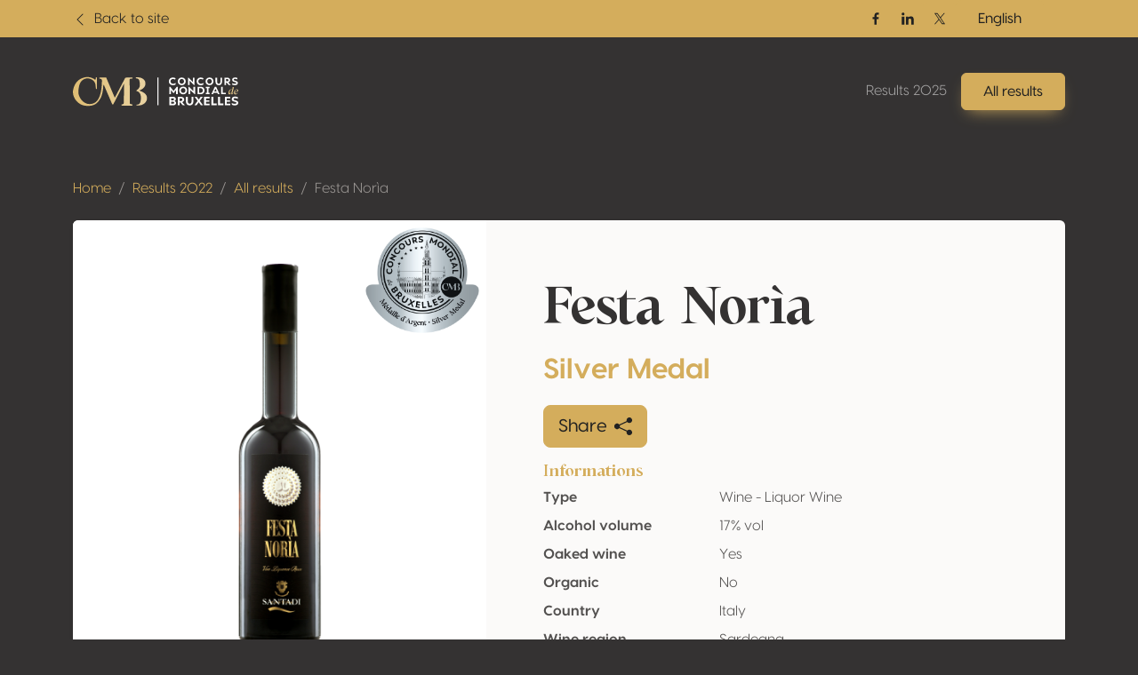

--- FILE ---
content_type: text/html; charset=UTF-8
request_url: https://resultats.concoursmondial.com/en/results/2022/189108-festa-noria
body_size: 10776
content:
<!doctype html>
<html lang="en" data-bs-theme="dark">
<head>

    <meta charset="UTF-8">
    <meta name="viewport"
          content="width=device-width, user-scalable=no, initial-scale=1.0, maximum-scale=1.0, minimum-scale=1.0">
    <meta http-equiv="X-UA-Compatible" content="ie=edge">

    <!-- SEO Meta -->
    <title>Festa Norìa • Concours Mondial de Bruxelles</title><meta name="description" content="Festa Norìa"><link rel="alternate" hreflang="fr" href="https://resultats.concoursmondial.com/fr/resultats/2022/189108-festa-noria"/><link rel="alternate" hreflang="es" href="https://resultats.concoursmondial.com/es/resultados/2022/189108-festa-noria"/><link rel="alternate" hreflang="it" href="https://resultats.concoursmondial.com/it/risultati/2022/189108-festa-noria"/><link rel="alternate" hreflang="pt" href="https://resultats.concoursmondial.com/pt/resultados/2022/189108-festa-noria"/><link rel="alternate" hreflang="de" href="https://resultats.concoursmondial.com/de/ergebnisse/2022/189108-festa-noria"/><meta property="og:title" content="Festa Norìa" /><meta property="og:site_name" content="Concours Mondial de Bruxelles 2025" /><meta property="og:description" content="Festa Norìa" /><meta property="og:type" content="website" /><meta property="og:url" content="https://resultats.concoursmondial.com/en/results/2022/189108-festa-noria" /><meta property="og:image" content="https://docs.concoursmondial.com/linked/SWEET2022/reg/71708/5f56b314-6ad4-4813-b107-51bccc7a0c91.jpeg" /><meta name="twitter:title" content="Festa Norìa" /><meta name="twitter:description" content="Festa Norìa" /><meta name="twitter:url" content="https://resultats.concoursmondial.com/en/results/2022/189108-festa-noria" /><meta name="twitter:images0" content="https://docs.concoursmondial.com/linked/SWEET2022/reg/71708/5f56b314-6ad4-4813-b107-51bccc7a0c91.jpeg" /><script type="application/ld+json">{"@context":"https://schema.org","@type":"WebPage","name":"Concours Mondial de Bruxelles","description":"Concours Mondial de Bruxelles"}</script>

    <!-- CSS & JS Files -->
    <link href="https://resultats.concoursmondial.com/css/app.css" rel="stylesheet">

            <!-- Google Tag Manager -->
        <script async="" src="https://www.googletagmanager.com/gtag/js?id=G-SWS3NMLJLT"></script>
        <script>
            window.dataLayer = window.dataLayer || [];
            function gtag() { dataLayer.push(arguments) }
            gtag('js', new Date());
            gtag('config', 'G-SWS3NMLJLT');
        </script>
    
            <!-- Matomo -->
        <script>
            var _paq = window._paq = window._paq || [];
            _paq.push(['trackPageView']);
            _paq.push(['enableLinkTracking']);
            _paq.push(['requireCookieConsent']);
            (function() {
                var u="//analytics.softedge.be/";
                _paq.push(['setTrackerUrl', u+'matomo.php']);
                _paq.push(['setSiteId', '7']);
                var d=document, g=d.createElement('script'), s=d.getElementsByTagName('script')[0];
                g.async=true; g.src=u+'matomo.js'; s.parentNode.insertBefore(g,s);
            })();
        </script>
    
</head>
<body>

    <header class="position-absolute top-0 z-2 w-100">
	<nav class="navbar top-bar">
		<div class="container">
			<div class="row justify-content-between align-items-center w-100">

                <div class="col-6 d-flex align-items-center">
                    <a class="text-bg-primary" href="https://concoursmondial.com/">
                        <svg xmlns="http://www.w3.org/2000/svg" width="1em" height="1em" viewBox="0 0 16 16" fill="currentColor" class="bi bi-chevron-left me-1">
                            <path fill-rule="evenodd" d="M11.354 1.646a.5.5 0 0 1 0 .708L5.707 8l5.647 5.646a.5.5 0 0 1-.708.708l-6-6a.5.5 0 0 1 0-.708l6-6a.5.5 0 0 1 .708 0z"></path>
                        </svg>
                        <span> Back to site </span>
                    </a>
                </div>

                <div class="col-6 d-flex justify-content-end align-items-center">

                    <div class="hstack d-none d-md-flex align-items-center gap-2">

                                                    <a href="https://www.facebook.com/concoursmondial/" class="btn btn-sm text-bg-primary btn-icon btn-facebook" target="_blank" rel="noopener">
                                <span class="visually-hidden">Facebook</span>
                                <svg xmlns="http://www.w3.org/2000/svg" width="1em" height="1em" viewBox="0 0 24 24">
                                    <path fill="currentColor" d="M13.397 20.997v-8.196h2.765l.411-3.209h-3.176V7.548c0-.926.258-1.56 1.587-1.56h1.684V3.127A22.336 22.336 0 0 0 14.201 3c-2.444 0-4.122 1.492-4.122 4.231v2.355H7.332v3.209h2.753v8.202h3.312z">
                                    </path>
                                </svg>
                            </a>
                        
                                                    <a href="https://www.linkedin.com/company/concoursmondial/" class="btn btn-sm text-bg-primary btn-icon btn-linkedin" target="_blank" rel="noopener">
                                <span class="visually-hidden">Linkedin</span>
                                <svg xmlns="http://www.w3.org/2000/svg" width="1em" height="1em" viewBox="0 0 24 24">
                                    <circle fill="currentColor" cx="4.983" cy="5.009" r="2.188"></circle>
                                    <path fill="currentColor" d="M9.237 8.855v12.139h3.769v-6.003c0-1.584.298-3.118 2.262-3.118 1.937 0 1.961 1.811 1.961 3.218v5.904H21v-6.657c0-3.27-.704-5.783-4.526-5.783-1.835 0-3.065 1.007-3.568 1.96h-.051v-1.66H9.237zm-6.142 0H6.87v12.139H3.095z">
                                    </path>
                                </svg>
                            </a>
                        
                                                    <a href="https://twitter.com/concoursmondial/" class="btn btn-sm text-bg-primary btn-icon btn-twitter" target="_blank" rel="noopener">
                                <span class="visually-hidden">Twitter / X</span>
                                <svg xmlns="http://www.w3.org/2000/svg" width="1em" height="1em" viewBox="0 0 12 12">
                                    <path fill="currentColor" d="m6.76 5.371 2.978-3.46h-.706L6.447 4.914 4.382 1.91H2l3.123 4.545L2 10.085h.706l2.73-3.174 2.18 3.173h2.382L6.76 5.371Zm-.966 1.124-.317-.453-2.517-3.6h1.084l2.031 2.905.317.453 2.64 3.777H7.95L5.794 6.495Z"></path>
                                </svg>
                            </a>
                        
                    </div>

                    <div>
                        <div>
                            <div class="dropdown">
                                <button class="btn btn-primary dropdown-toggle" type="button" data-bs-toggle="dropdown" aria-expanded="false">
                                    English
                                </button>
                                <ul class="dropdown-menu">
                                                                            <li>
                                            <a class="dropdown-item" href="https://resultats.concoursmondial.com/fr/resultats/2022/189108-festa-noria">
                                                Français
                                            </a>
                                        </li>
                                                                            <li>
                                            <a class="dropdown-item" href="https://resultats.concoursmondial.com/en/results/2022/189108-festa-noria">
                                                English
                                            </a>
                                        </li>
                                                                            <li>
                                            <a class="dropdown-item" href="https://resultats.concoursmondial.com/es/resultados/2022/189108-festa-noria">
                                                Español
                                            </a>
                                        </li>
                                                                            <li>
                                            <a class="dropdown-item" href="https://resultats.concoursmondial.com/it/risultati/2022/189108-festa-noria">
                                                Italiano
                                            </a>
                                        </li>
                                                                            <li>
                                            <a class="dropdown-item" href="https://resultats.concoursmondial.com/pt/resultados/2022/189108-festa-noria">
                                                Portugués
                                            </a>
                                        </li>
                                                                            <li>
                                            <a class="dropdown-item" href="https://resultats.concoursmondial.com/de/ergebnisse/2022/189108-festa-noria">
                                                Deutsch
                                            </a>
                                        </li>
                                                                    </ul>
                            </div>
                        </div>
                    </div>

                    
                </div>
			</div>
		</div>
	</nav>

	<nav class="navbar navbar-dark navbar-expand-md">
		<div class="container">

            <a class="navbar-brand" href="https://resultats.concoursmondial.com/en/results">
				<svg xmlns="http://www.w3.org/2000/svg" xmlns:xlink="http://www.w3.org/1999/xlink" data-name="Calque 1" viewBox="0 0 1080 188.48">
					<defs>
						<linearGradient id="a" x1="991.63" x2="1107.27" y1="89.11" y2="89.11" data-name="Or" gradientUnits="userSpaceOnUse">
							<stop offset="0" stop-color="#debb6f"></stop>
							<stop offset="1" stop-color="#ebd6a9"></stop>
						</linearGradient>
						<linearGradient xlink:href="#a" id="b" x1="991.63" x2="1107.27" y1="96.78" y2="96.78" data-name="Or"></linearGradient>
						<linearGradient xlink:href="#a" id="c" x1="-45.13" x2="553.96" y1="94.24" y2="94.24" data-name="Or"></linearGradient>
						<linearGradient xlink:href="#a" id="d" x1="-45.13" x2="553.96" y1="93.64" y2="93.64" data-name="Or"></linearGradient>
					</defs>
					<path fill="#fff" d="M626.56 28.28c0-15.28 11.72-25.47 26.52-25.47 6.91 0 13.68 2.16 18.49 5.93l-4.54 7.74-.49.14c-3.49-2.93-8.93-4.26-12.98-4.26-8.65 0-16.05 6.28-16.05 15.77s7.88 15.7 16.68 15.7c5.58 0 11.93-2.09 15.7-5.23h.77v9.7c-4.05 3-10.88 5.02-18.14 5.02-14.23 0-25.96-10.05-25.96-25.05Zm58.34-.21c0-14.51 11.37-25.26 25.96-25.26s25.96 10.75 25.96 25.26-11.44 25.26-25.96 25.26-25.96-10.75-25.96-25.26Zm40.96 0c0-9.07-6.7-15.63-15-15.63-8.72 0-15 6.7-15 15.63s6.35 15.63 15 15.63 15-6.63 15-15.63ZM794.2 3.64v48.84h-3.14l-28.4-27.91v27.91h-10.75V3.64h3.07l28.47 28.75V3.64h10.75Zm14.02 24.64c0-15.28 11.72-25.47 26.52-25.47 6.91 0 13.68 2.16 18.49 5.93l-4.54 7.74-.49.14c-3.49-2.93-8.93-4.26-12.98-4.26-8.65 0-16.05 6.28-16.05 15.77s7.88 15.7 16.68 15.7c5.58 0 11.93-2.09 15.7-5.23h.77v9.7c-4.05 3-10.88 5.02-18.14 5.02-14.23 0-25.96-10.05-25.96-25.05Zm58.09-.21c0-14.51 11.37-25.26 25.96-25.26s25.96 10.75 25.96 25.26-11.44 25.26-25.96 25.26-25.96-10.75-25.96-25.26Zm40.96 0c0-9.07-6.7-15.63-15-15.63-8.72 0-15 6.7-15 15.63s6.35 15.63 15 15.63 15-6.63 15-15.63Zm23.91 2.44V3.64h10.75v27.21c0 7.74 4.05 12.7 10.75 12.7s10.61-5.02 10.61-12.84V3.64h10.75V30.5c0 14.1-8.72 22.82-21.49 22.82S931.2 44.6 931.2 30.5Zm98.83 20.93-.56 1.05h-11.23l-14.3-16.33h-3.98v16.33h-10.26V3.64h17.65c11.65 0 19.4 6.49 19.4 16.12 0 7.05-4.4 12.84-11.58 15.21l14.86 16.47Zm-30.07-23.38h6.21c6.42.07 10.19-3.35 10.19-7.81s-3.77-7.61-10.19-7.61h-6.21v15.42Zm41.39 21.99-1.75-10.12.21-.14a39.57 39.57 0 0 0 17.03 4.4c5.86 0 9.84-1.95 9.84-5.3 0-2.51-1.75-3.91-4.54-4.88l-12.63-3.49c-6.98-2.37-9.49-7.75-9.49-12.98 0-9.35 7.75-14.72 19.05-14.72 5.72 0 12.21 1.4 15.21 3.21v9.7c-3.77-2.58-10.05-3.91-14.86-3.91-6.42 0-8.65 2.37-8.65 5.65 0 1.6.56 3.91 4.33 5.16l12.14 3.63c6.28 1.81 10.12 6.21 10.12 12.42 0 9.28-8.37 14.65-20.03 14.65-4.68 0-11.65-1.4-15.98-3.28ZM684.9 63.19v48.84h-10.75V84.4l-16.19 20.79h-1.68L640.09 84.4v27.63h-10.75V63.19h6.42l21.35 27.84 21.28-27.84h6.49Zm9.35 24.42c0-14.51 11.37-25.26 25.96-25.26s25.96 10.75 25.96 25.26-11.44 25.26-25.96 25.26-25.96-10.75-25.96-25.26Zm40.96 0c0-9.07-6.7-15.63-15-15.63-8.72 0-15 6.7-15 15.63s6.35 15.63 15 15.63 15-6.63 15-15.63Zm62.58-24.42v48.84h-3.14l-28.4-27.91v27.91H755.5V63.19h3.07l28.47 28.75V63.19h10.75Zm61.75 24.42c0 14.58-9.98 24.42-24.49 24.42h-20.58V63.19h20.58c14.86 0 24.49 9.91 24.49 24.42Zm-10.96 0c0-8.93-5.58-14.93-13.96-14.93h-9.42v29.87h9.42c8.51 0 13.96-6.07 13.96-14.93Zm36.92-15.35v30.7h6.77v9.07h-24.28v-9.07h6.77v-30.7h-6.77v-9.07h24.28v9.07h-6.77Zm57.37 30.36h-23.38l-4.12 9.42h-10.88l22.47-48.84h8.37l22.61 48.84h-10.89l-4.19-9.42Zm-3.84-8.72-7.88-17.79-7.82 17.79h15.7Zm59.41 8.37v9.77h-30.49V63.2h10.75v39.07h19.75Z"></path>
					<path fill="url(#a)" d="m1049.26 99.69.28.49c-3.28 7.4-8.51 13.26-11.72 13.26-2.86 0-3.98-4.6-.49-16.89l-.21-.21c-5.37 12-11.37 17.03-15.7 17.03-4.68 0-7.33-5.79-5.3-14.79 2.86-12.63 10.82-18.49 17.44-18.49 2.65 0 5.16.98 6.91 2.86l2.3-9.35c1.05-3.98 1.12-5.09-2.51-5.58l.21-.7c4.47-.28 7.12-1.25 11.65-2.51-3.07 11.09-6.77 26.1-9.42 36.7-2.3 9.28 1.12 7.75 6.56-1.81Zm-14.65-17.79c-6.49 0-11.3 9.91-11.86 17.86-.35 4.33.91 6.84 3.14 6.84 2.72 0 6.91-3.77 11.79-12.63 1.88-6.98.84-2.72 2.44-9.77-1.95-1.6-3.77-2.3-5.51-2.3Z"></path>
					<path fill="url(#b)" d="M1078.08 100.1c-5.23 10.61-11.44 13.26-16.12 13.33-7.47.14-12.14-6.14-9.63-16.19 2.51-10.12 10.26-16.61 17.51-17.1 5.16-.35 9.35 2.3 9.98 8.3.28 2.23.35 5.37-21.14 12.07.7 5.09 3.21 8.3 7.88 8.02 0 0 5.58.42 10.96-8.79l.56.35Zm-4.95-11.65c-.42-3.28-1.95-6.35-5.3-6.35-.63 0-1.4.14-2.16.42-4.05 1.33-7.47 7.54-7.19 16.05 0 .21 0 .42.07.63 13.05-5.3 14.86-8.3 14.58-10.75Z"></path>
					<path fill="#fff" d="M673.79 169.79c0 8.37-7.02 14.59-17.46 14.59h-26.15v-55.82h22.97c12.36 0 19.06 6.7 19.06 15.23 0 6.3-4.55 11-9.89 12.36 6.22 1.2 11.48 6.38 11.48 13.64Zm-22.73-31.26h-8.77v14.19h8.21c6.06 0 9.65-2.79 9.65-7.02 0-4.55-3.19-7.18-9.09-7.18Zm10.53 29.5c0-3.99-3.51-7.1-8.77-7.1h-10.53v13.48h10.53c5.26 0 8.77-2.39 8.77-6.38Zm69.06 15.16-.64 1.2h-12.84l-16.35-18.66h-4.55v18.66h-11.72v-55.82h20.17c13.32 0 22.17 7.42 22.17 18.42 0 8.05-5.02 14.67-13.24 17.38l16.99 18.82Zm-34.37-26.71h7.1c7.34.08 11.64-3.83 11.64-8.93s-4.31-8.69-11.64-8.69h-7.1v17.62Zm41.86 2.79v-30.7h12.28v31.1c0 8.85 4.63 14.51 12.28 14.51s12.12-5.74 12.12-14.67v-30.94h12.28v30.7c0 16.11-9.97 26.07-24.56 26.07s-24.4-9.97-24.4-26.07Zm111 24.16v.96H835.9l-14.19-19.78-14.19 19.78H794.2v-.96l20.41-27.59-19.38-26.31v-.96h13.32l13.16 18.5 13.08-18.5h13.32v.96l-19.22 26.31 20.25 27.59Zm20.1-44.02v12.6h22.09v9.49l-22.09.08v11.96h23.36v10.84h-35.64v-55.82h35.64v10.84h-23.36Zm70.09 33.81v11.16h-34.85v-55.82h12.28v44.66h22.57Zm43.86 0v11.16h-34.85v-55.82h12.28v44.66h22.57Zm21.29-33.81v12.6h22.09v9.49l-22.09.08v11.96h23.36v10.84H992.2v-55.82h35.64v10.84h-23.36Zm34.37 42.19-1.99-11.56.24-.16a45.22 45.22 0 0 0 19.46 5.02c6.7 0 11.24-2.23 11.24-6.06 0-2.87-1.99-4.47-5.18-5.58l-14.43-3.99c-7.97-2.71-10.84-8.85-10.84-14.83 0-10.68 8.85-16.82 21.77-16.82 6.54 0 13.96 1.59 17.38 3.67v11.08c-4.31-2.95-11.48-4.47-16.99-4.47-7.34 0-9.89 2.71-9.89 6.46 0 1.83.64 4.47 4.94 5.9l13.88 4.15c7.18 2.07 11.56 7.1 11.56 14.19 0 10.61-9.57 16.74-22.89 16.74-5.34 0-13.32-1.59-18.26-3.75Z"></path>
					<path fill="url(#c)" d="m156.6 75.28.5-69.55a4.13 4.13 0 1 0-8.26-.03v7.48a3.85 3.85 0 0 1-6.15 3.09l-5.31-3.96S112.26-6.06 76.11 2.08C39.97 10.22 11.37 34.96 1.48 83.16c-9.88 48.2 30.97 100.44 80.87 104.55 49.89 4.11 71.81-7.98 95.02-44.11 17.03-26.51 20.46-70.27 21.11-90.34.08-2.43 3.4-3.05 4.36-.82l53.28 123.84a4.68 4.68 0 0 0 8.45.3L334.4 41.61l-2 128.22a8.03 8.03 0 0 1-7.41 7.88l-4.03.31a4.27 4.27 0 0 0 .33 8.52h64.17a3.98 3.98 0 0 0 .87-7.86l-10.12-2.27a5.21 5.21 0 0 1-4.06-5.02l-1.67-155.75a4.48 4.48 0 0 1 4.08-4.52l12.19-.99a3.6 3.6 0 0 0-.29-7.19l-39.57.64a7.21 7.21 0 0 0-6.27 3.85l-67.13 127.68-55.98-131.6h-41.39a3.5 3.5 0 0 0-.88 6.89l4.55.74c5.56.9 9.67 5.68 9.71 11.31.24 30.87-3.03 125.53-51.07 147.66C80.81 196.65 33.25 137.72 35.78 94.4c2.53-43.32 12.13-70.6 40.32-82.21 28.2-11.61 67.87 6.05 71.45 38.5l2.87 24.89a3.1 3.1 0 0 0 6.17-.29Z"></path>
					<path fill="url(#d)" d="m418.93 9.17-4.97-.41a3.6 3.6 0 0 1 .29-7.19l11.95.19s32.56.61 44.41 24.74c7.03 14.3 3.72 31.46-7.45 42.83-6.27 6.39-15.89 13.33-30.63 19.19 0 0 50.18 12.29 51.5 45.65 1.33 33.36-27.82 51.42-54.73 51.55h-11.72a2.77 2.77 0 0 1-2.78-2.78 2.79 2.79 0 0 1 2.9-2.78c4.16.17 13.81.36 20.13-10.55 6.74-11.64 14.1-58.32-10.21-73.74a27.09 27.09 0 0 0-8.82-3.45c-3.17-.68-7.85-2.55-1.46-7.29 8.92-6.61 23.22-15.76 19.87-44.24-1.16-9.87-2.84-16.64-4.55-21.27a16.04 16.04 0 0 0-13.73-10.45Z"></path>
					<path fill="#fff" d="M551.87 2.81h6.9v181.58h-6.9z"></path>
				</svg>
			</a>

			<button class="d-md-none btn py-1 ps-3 pe-2 text-contrast-high bg-white bg-opacity-10 border border-1 gap-2" style="backdrop-filter: blur(6px);" type="button" data-bs-toggle="offcanvas" data-bs-target="#offcanvasNavbar" aria-controls="offcanvasNavbar" aria-label="Toggle navigation">
				Menu
				<svg xmlns="http://www.w3.org/2000/svg" width="2em" height="2em" viewBox="0 0 24 24">
					<path fill="currentColor" d="M4 6h16v2H4zm4 5h12v2H8zm5 5h7v2h-7z"></path>
				</svg>
			</button>

			<div class="offcanvas offcanvas-end text-end" tabindex="-1" data-bs-scroll="false" data-bs-backdrop="static" id="offcanvasNavbar" aria-labelledby="offcanvasNavbarLabel">

				<!-- Primary band on mobile -->
				<div class="position-absolute top-0 start-0 h-100 bg-primary d-md-none" style="width: 4rem;"></div>

				<div class="offcanvas-header z-1">
					<h1 class="offcanvas-title visually-hidden" id="offcanvasNavbarLabel">Navigation</h1>
					<a href="https://resultats.concoursmondial.com/en/results" class="d-flex justify-content-center align-items-center">
						<img style="height: 5rem; width: 5rem;" class="img-fluid" src="https://img.concoursmondial.com/logos/concours-mondial-bruxelles-medal.svg" alt="Concours Mondial de Bruxelles Medal">
					</a>
					<button type="button" class="btn-close" data-bs-dismiss="offcanvas" aria-label="Close"></button>
				</div>

				<div class="offcanvas-body">

                    <ul class="navbar-nav ms-auto mt-5 mt-md-0">
                        <li class="nav-item">
                            <a class="nav-link" href="https://resultats.concoursmondial.com/en/results"> Results 2025 </a>
                        </li>
                        <li class="nav-item">
                            <a class="btn btn-primary lift shadow-primary" role="button" href="https://resultats.concoursmondial.com/en/results/2025"> All results </a>
                        </li>
                        <li class="nav-item d-md-none">
                                                    </li>
                    </ul>

					<!-- Socials + lang switch mobile -->
					<div class="hstack socials me-lg-4 d-md-none">

                                                    <a href="https://www.facebook.com/concoursmondial/" class="btn btn-sm text-white-50 btn-icon btn-facebook" target="_blank" rel="noopener">
                                <span class="visually-hidden">Facebook</span>
                                <svg xmlns="http://www.w3.org/2000/svg" width="1em" height="1em" viewBox="0 0 24 24">
                                    <path fill="currentColor" d="M13.397 20.997v-8.196h2.765l.411-3.209h-3.176V7.548c0-.926.258-1.56 1.587-1.56h1.684V3.127A22.336 22.336 0 0 0 14.201 3c-2.444 0-4.122 1.492-4.122 4.231v2.355H7.332v3.209h2.753v8.202h3.312z">
                                    </path>
                                </svg>
                            </a>
                        
                                                    <a href="https://www.linkedin.com/company/concoursmondial/" class="btn btn-sm text-white-50 btn-icon btn-linkedin" target="_blank" rel="noopener">
                                <span class="visually-hidden">Linkedin</span>
                                <svg xmlns="http://www.w3.org/2000/svg" width="1em" height="1em" viewBox="0 0 24 24">
                                    <circle fill="currentColor" cx="4.983" cy="5.009" r="2.188"></circle>
                                    <path fill="currentColor" d="M9.237 8.855v12.139h3.769v-6.003c0-1.584.298-3.118 2.262-3.118 1.937 0 1.961 1.811 1.961 3.218v5.904H21v-6.657c0-3.27-.704-5.783-4.526-5.783-1.835 0-3.065 1.007-3.568 1.96h-.051v-1.66H9.237zm-6.142 0H6.87v12.139H3.095z">
                                    </path>
                                </svg>
                            </a>
                        
                                                    <a href="https://twitter.com/concoursmondial/" class="btn btn-sm text-white-50 btn-icon btn-twitter" target="_blank" rel="noopener">
                                <span class="visually-hidden">Twitter / X</span>
                                <svg xmlns="http://www.w3.org/2000/svg" width="1em" height="1em" viewBox="0 0 12 12">
                                    <path fill="currentColor" d="m6.76 5.371 2.978-3.46h-.706L6.447 4.914 4.382 1.91H2l3.123 4.545L2 10.085h.706l2.73-3.174 2.18 3.173h2.382L6.76 5.371Zm-.966 1.124-.317-.453-2.517-3.6h1.084l2.031 2.905.317.453 2.64 3.777H7.95L5.794 6.495Z"></path>
                                </svg>
                            </a>
                        
						<!-- Lang switch mobile -->
						<div class="lang-switcher ms-auto d-xl-none">
                            <div class="dropup">
                                <button class="btn btn-dark hstack dropdown-toggle" type="button" data-bs-toggle="dropdown" aria-expanded="false">
                                    English
                                    <svg class="ms-2 text-primary" xmlns="http://www.w3.org/2000/svg" width=".8em" height=".8em" fill="currentColor" viewBox="0 0 16 16">
                                        <path fill-rule="evenodd" d="M7.646 4.646a.5.5 0 0 1 .708 0l6 6a.5.5 0 0 1-.708.708L8 5.707l-5.646 5.647a.5.5 0 0 1-.708-.708l6-6z"/>
                                    </svg>
                                </button>
                                <ul class="dropdown-menu">
                                                                            <li>
                                            <a class="dropdown-item" href="https://resultats.concoursmondial.com/fr/resultats/2022/189108-festa-noria">
                                                Français
                                            </a>
                                        </li>
                                                                            <li>
                                            <a class="dropdown-item" href="https://resultats.concoursmondial.com/en/results/2022/189108-festa-noria">
                                                English
                                            </a>
                                        </li>
                                                                            <li>
                                            <a class="dropdown-item" href="https://resultats.concoursmondial.com/es/resultados/2022/189108-festa-noria">
                                                Español
                                            </a>
                                        </li>
                                                                            <li>
                                            <a class="dropdown-item" href="https://resultats.concoursmondial.com/it/risultati/2022/189108-festa-noria">
                                                Italiano
                                            </a>
                                        </li>
                                                                            <li>
                                            <a class="dropdown-item" href="https://resultats.concoursmondial.com/pt/resultados/2022/189108-festa-noria">
                                                Portugués
                                            </a>
                                        </li>
                                                                            <li>
                                            <a class="dropdown-item" href="https://resultats.concoursmondial.com/de/ergebnisse/2022/189108-festa-noria">
                                                Deutsch
                                            </a>
                                        </li>
                                                                    </ul>
                            </div>
                        </div>

					</div>

				</div>
			</div>
		</div>
	</nav>
</header>

    <div class="modal fade" role="dialog" tabindex="-1" id="share">
    <div class="modal-dialog modal-dialog-centered" role="document">
        <div class="modal-content">

            <div class="modal-header">
                <h4 class="modal-title"> Share </h4>
                <button type="button" class="btn-close" data-bs-dismiss="modal" aria-label="Close"></button>
            </div>

            <div class="modal-body">
                <div class="row">

                    <div class="col-6 col-sm-4 d-flex flex-column align-items-center mb-3">
                        <div class="btn-social-link">
                            <a target="_blank" href="http://www.facebook.com/sharer.php?u=https%3A%2F%2Fresultats.concoursmondial.com%2Fen%2Fresults%2F2022%2F189108-festa-noria">
                                <svg xmlns="http://www.w3.org/2000/svg" width="1em" height="1em" viewBox="0 0 24 24" fill="none" class="h1">
                                    <path d="M9.19795 21.5H13.198V13.4901H16.8021L17.198 9.50977H13.198V7.5C13.198 6.94772 13.6457 6.5 14.198 6.5H17.198V2.5H14.198C11.4365 2.5 9.19795 4.73858 9.19795 7.5V9.50977H7.19795L6.80206 13.4901H9.19795V21.5Z" fill="currentColor"></path>
                                </svg>
                                <span> Facebook </span>
                            </a>
                        </div>
                    </div>

                    <div class="col-6 col-sm-4 d-flex flex-column align-items-center mb-3">
                        <div class="btn-social-link">
                            <a target="_blank" href="http://twitter.com/share?url=https%3A%2F%2Fresultats.concoursmondial.com%2Fen%2Fresults%2F2022%2F189108-festa-noria">
                            <svg xmlns="http://www.w3.org/2000/svg" width="1em" height="1em" fill="currentColor" viewBox="0 0 16 16" class="h1 pt-2">
                                <path d="M12.6.75h2.454l-5.36 6.142L16 15.25h-4.937l-3.867-5.07-4.425 5.07H.316l5.733-6.57L0 .75h5.063l3.495 4.633L12.601.75Zm-.86 13.028h1.36L4.323 2.145H2.865l8.875 11.633Z"/>
                            </svg>
                                <span> Twitter / X </span>
                            </a>
                        </div>
                    </div>

                    <div class="col-6 col-sm-4 d-flex flex-column align-items-center mb-3">
                        <div class="btn-social-link">
                            <a target="_blank" href="https://www.linkedin.com/shareArticle?mini=true&url=https%3A%2F%2Fresultats.concoursmondial.com%2Fen%2Fresults%2F2022%2F189108-festa-noria">
                                <svg xmlns="http://www.w3.org/2000/svg" width="1em" height="1em" viewBox="0 0 24 24" fill="none" class="h1">
                                    <path d="M14.8284 12L16.2426 13.4142L19.071 10.5858C20.6331 9.02365 20.6331 6.49099 19.071 4.9289C17.509 3.3668 14.9763 3.3668 13.4142 4.9289L10.5858 7.75732L12 9.17154L14.8284 6.34311C15.6095 5.56206 16.8758 5.56206 17.6568 6.34311C18.4379 7.12416 18.4379 8.39049 17.6568 9.17154L14.8284 12Z" fill="currentColor"></path>
                                    <path d="M12 14.8285L13.4142 16.2427L10.5858 19.0711C9.02372 20.6332 6.49106 20.6332 4.92896 19.0711C3.36686 17.509 3.36686 14.9764 4.92896 13.4143L7.75739 10.5858L9.1716 12L6.34317 14.8285C5.56212 15.6095 5.56212 16.8758 6.34317 17.6569C7.12422 18.4379 8.39055 18.4379 9.1716 17.6569L12 14.8285Z" fill="currentColor"></path>
                                    <path d="M14.8285 10.5857C15.219 10.1952 15.219 9.56199 14.8285 9.17147C14.4379 8.78094 13.8048 8.78094 13.4142 9.17147L9.1716 13.4141C8.78107 13.8046 8.78107 14.4378 9.1716 14.8283C9.56212 15.2188 10.1953 15.2188 10.5858 14.8283L14.8285 10.5857Z" fill="currentColor"></path>
                                </svg>
                                <span> LinkedIn </span>
                            </a>
                        </div>
                    </div>

                    <div class="col">
                        <p class="mb-3 fw-bold"> Page link </p>
                        <div class="input-group">
                            <input class="form-control" id="copyClipboard" type="text" readonly="" value="https://resultats.concoursmondial.com/en/results/2022/189108-festa-noria" />
                            <button onclick="navigator.clipboard.writeText('https://resultats.concoursmondial.com/en/results/2022/189108-festa-noria')" class="btn border-1 border-top border-bottom border-end" type="button">
                                Copy
                                <svg xmlns="http://www.w3.org/2000/svg" width="1em" height="1em" viewBox="0 0 16 16" fill="currentColor" class="bi bi-clipboard-plus ms-2">
                                    <path fill-rule="evenodd" d="M4 1.5H3a2 2 0 0 0-2 2V14a2 2 0 0 0 2 2h10a2 2 0 0 0 2-2V3.5a2 2 0 0 0-2-2h-1v1h1a1 1 0 0 1 1 1V14a1 1 0 0 1-1 1H3a1 1 0 0 1-1-1V3.5a1 1 0 0 1 1-1h1v-1z"></path>
                                    <path fill-rule="evenodd" d="M9.5 1h-3a.5.5 0 0 0-.5.5v1a.5.5 0 0 0 .5.5h3a.5.5 0 0 0 .5-.5v-1a.5.5 0 0 0-.5-.5zm-3-1A1.5 1.5 0 0 0 5 1.5v1A1.5 1.5 0 0 0 6.5 4h3A1.5 1.5 0 0 0 11 2.5v-1A1.5 1.5 0 0 0 9.5 0h-3zM8 7a.5.5 0 0 1 .5.5V9H10a.5.5 0 0 1 0 1H8.5v1.5a.5.5 0 0 1-1 0V10H6a.5.5 0 0 1 0-1h1.5V7.5A.5.5 0 0 1 8 7z"></path>
                                </svg>
                            </button>
                        </div>
                    </div>

                </div>
            </div>

            <div class="modal-footer">
                <button class="btn btn-outline-primary" type="button" data-bs-dismiss="modal"> Ok </button>
            </div>

        </div>
    </div>
</div>

    <section>
            <div class="container">
                <div class="row">
                    <div class="col-12 mb-3">
                        <nav>
                            <ol class="breadcrumb">
                                <li class="breadcrumb-item"> <a href="https://concoursmondial.com/"> Home </a> </li>
                                <li class="breadcrumb-item active"> <a href="https://resultats.concoursmondial.com/en/results"> Results 2022 </a> </li>
                                <li class="breadcrumb-item active"> <a href="https://resultats.concoursmondial.com/en/results/2022"> All results </a> </li>
                                <li class="breadcrumb-item active"> Festa Norìa </li>
                            </ol>
                        </nav>
                    </div>
                </div>
            </div>

            <div class="container">
                <div class="row g-0">
                    <div class="col-12">
                        <div class="card bg-transparent" data-bs-theme="light">
                            <div class="row g-0 bg-lighter">
                                <div class="col-12 col-lg-5 position-relative bg-lightest py-5">
                                    <div class="product-image">
                                         <img src="https://docs.concoursmondial.com/linked/SWEET2022/reg/71708/dcbc9bed-2e8b-4cd7-8c74-fda84119b9cc.jpeg" alt="Festa Norìa" />
                                                                            </div>
                                    <div class="product-medal">
                                        <img src="https://img.concoursmondial.com/medals/web/cmb-silver-medal.png" alt="Silver Medal" />
                                    </div>
                                </div>

                                <div class="col-12 col-lg-7 ps-lg-5 py-lg-5">
                                    <div class="card-body">
                                    <h1 class="display-3 text-contrast-higher"> Festa Norìa </h1>
                                    <h2 class="fw-bold text-primary ff-body"> Silver Medal </h2>

                                    
                                    <div class="my-3">
                                        <button class="btn btn-lg btn-primary" type="button" data-bs-toggle="modal" data-bs-target="#share">
                                            Share
                                            <svg xmlns="http://www.w3.org/2000/svg" width="1em" height="1em" viewBox="0 0 16 16" fill="currentColor" class="bi bi-share-fill ms-2">
                                                <path fill-rule="evenodd" d="M11 2.5a2.5 2.5 0 1 1 .603 1.628l-6.718 3.12a2.499 2.499 0 0 1 0 1.504l6.718 3.12a2.5 2.5 0 1 1-.488.876l-6.718-3.12a2.5 2.5 0 1 1 0-3.256l6.718-3.12A2.5 2.5 0 0 1 11 2.5z"></path>
                                            </svg>
                                        </button>
                                    </div>

                                    <h3 class="fw-bold mb-2 text-primary fs-5"> Informations </h3>

                                    <dl class="row mb-4">
                                        <dt class="col-4"> Type </dt>
                                        <dd class="col-8"> Wine - Liquor Wine </dd>
                                        <dt class="col-4"> Alcohol volume </dt>
                                        <dd class="col-8"> 17% vol </dd>
                                        <dt class="col-4"> Oaked wine </dt>
                                        <dd class="col-8"> Yes </dd>
                                        <dt class="col-4"> Organic </dt>
                                        <dd class="col-8"> No </dd>
                                        <dt class="col-4"> Country </dt>
                                        <dd class="col-8"> Italy </dd>
                                        <dt class="col-4 mb-2"> Wine region </dt>
                                        <dd class="col-8"> Sardegna </dd>
                                        <dt class="col-4"> Appellation </dt>
                                        <dd class="col-8">
                                            <span class="me-2">  </span>
                                        </dd>
                                        <dt class="col-4"> Grape variety </dt>
                                        <dd class="col-8">
                                            <span class="me-2"> Cannonau 100% </span>
                                        </dd>
                                    </dl>

                                    <h3 class="fw-bold mb-2 text-primary fs-5"> Contact </h3>

                                    <dl class="row">
                                        <dt class="col-4"> Name </dt>
                                        <dd class="col-8">
                                            <span> Cantina Santadi Soc. Coop. Agricola </span>
                                        </dd>
                                        <dt class="col-4"> Type </dt>
                                        <dd class="col-8">
                                            <span> Producer  </span>
                                        </dd>
                                        <dt class="col-4"> Website </dt>
                                        <dd class="col-8">
                                            <ul class="list-unstyled">
                                                                                                    <li>
                                                        <a href="http://www.cantinadisantadi.it" target="_blank" rel="noreferrer">
                                                            http://www.cantinadisantadi.it
                                                        </a>
                                                    </li>
                                                                                            </ul>
                                        </dd>
                                    </dl>
                                    </div>
                                </div>
                            </div>
                        </div>
                    </div>
                </div>
            </div>

    </section>
    <footer>
    <div class="container border-top py-5">
        <div class="row">
            <div class="col">
                <span class="text-contrast-medium"> © Concours Mondial de Bruxelles 2026 | Vinopres </span>
            </div>
        </div>
    </div>
</footer>

    <script type="text/javascript" src="https://resultats.concoursmondial.com/js/app.js"></script>

</body>
</html>
